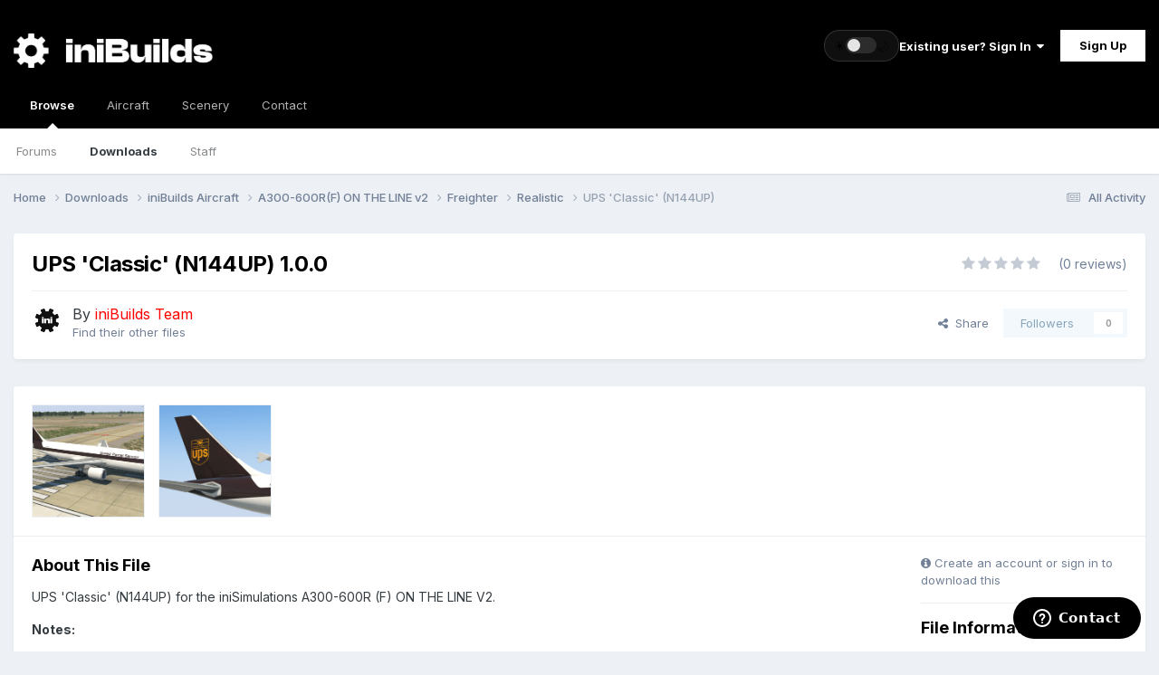

--- FILE ---
content_type: text/html;charset=UTF-8
request_url: https://forum.inibuilds.com/files/file/2735-ups-classic-n144up/
body_size: 12708
content:
<!DOCTYPE html>




<html lang="en-US" dir="ltr" data-ib-theme="light"><head><meta charset="utf-8">
<title>UPS &#039;Classic&#039; (N144UP) - Realistic - iniBuilds Forum</title>
		
			<!-- Global site tag (gtag.js) - Google Analytics -->
<script async src="https://www.googletagmanager.com/gtag/js?id=UA-136788973-1"></script>
<script>
  window.dataLayer = window.dataLayer || [];
  function gtag(){dataLayer.push(arguments);}
  gtag('js', new Date());

  gtag('config', 'UA-136788973-1');
</script>

		
		

	<meta name="viewport" content="width=device-width, initial-scale=1">



	<meta name="twitter:card" content="summary_large_image" />


	
		<meta name="twitter:site" content="@inibuilds" />
	



	
		
			
				<meta property="og:image" content="https://cdn-forum.inibuilds.com/monthly_2022_02/1763730772_A300_F_V2-2022-02-0604_45_47.thumb.png.663481f31b8eef2d6b328a8ea6e791c4.png">
			
		
	

	
		
			
				<meta property="og:title" content="UPS &#039;Classic&#039; (N144UP)">
			
		
	

	
		
			
				<meta property="og:type" content="website">
			
		
	

	
		
			
				<meta property="og:url" content="https://forum.inibuilds.com/files/file/2735-ups-classic-n144up/">
			
		
	

	
		
			
				<meta name="description" content="UPS &#039;Classic&#039; (N144UP) for the iniSimulations A300-600R (F) ON THE LINE V2. Notes: macOS customers: please delete the &#039;config.ini&#039; file from the livery to ensure it works correctly. We apologise for the inconvenience. macOS customers: please ensure the engine variant option in the EFB is set to PW.">
			
		
	

	
		
			
				<meta property="og:description" content="UPS &#039;Classic&#039; (N144UP) for the iniSimulations A300-600R (F) ON THE LINE V2. Notes: macOS customers: please delete the &#039;config.ini&#039; file from the livery to ensure it works correctly. We apologise for the inconvenience. macOS customers: please ensure the engine variant option in the EFB is set to PW.">
			
		
	

	
		
			
				<meta property="og:updated_time" content="2022-02-06T01:04:51Z">
			
		
	

	
		
			
				<meta property="og:site_name" content="iniBuilds Forum">
			
		
	

	
		
			
				<meta property="og:locale" content="en_US">
			
		
	


	
		<link rel="canonical" href="https://forum.inibuilds.com/files/file/2735-ups-classic-n144up/" />
	

<link rel="alternate" type="application/rss+xml" title="All Announcements" href="https://forum.inibuilds.com/rss/1-all-announcements.xml/" />



<link rel="manifest" href="https://forum.inibuilds.com/manifest.webmanifest/">
<meta name="msapplication-config" content="https://forum.inibuilds.com/browserconfig.xml/">
<meta name="msapplication-starturl" content="/">
<meta name="application-name" content="iniBuilds Forum">
<meta name="apple-mobile-web-app-title" content="iniBuilds Forum">

	<meta name="theme-color" content="#000000">










<link rel="preload" href="//forum.inibuilds.com/applications/core/interface/font/fontawesome-webfont.woff2?v=4.7.0" as="font" crossorigin="anonymous">
		


	<link rel="preconnect" href="https://fonts.googleapis.com">
	<link rel="preconnect" href="https://fonts.gstatic.com" crossorigin>
	
		<link href="https://fonts.googleapis.com/css2?family=Inter:wght@300;400;500;600;700&display=swap" rel="stylesheet">
	



	<link rel='stylesheet' href='https://forum.inibuilds.com/uploads/css_built_5/341e4a57816af3ba440d891ca87450ff_framework.css?v=b2ee7461be1768418420' media='all'>

	<link rel='stylesheet' href='https://forum.inibuilds.com/uploads/css_built_5/05e81b71abe4f22d6eb8d1a929494829_responsive.css?v=b2ee7461be1768418420' media='all'>

	<link rel='stylesheet' href='https://forum.inibuilds.com/uploads/css_built_5/90eb5adf50a8c640f633d47fd7eb1778_core.css?v=b2ee7461be1768418420' media='all'>

	<link rel='stylesheet' href='https://forum.inibuilds.com/uploads/css_built_5/5a0da001ccc2200dc5625c3f3934497d_core_responsive.css?v=b2ee7461be1768418420' media='all'>

	<link rel='stylesheet' href='https://forum.inibuilds.com/uploads/css_built_5/63225940445060c5a9f21d31e95bf58e_downloads.css?v=b2ee7461be1768418420' media='all'>

	<link rel='stylesheet' href='https://forum.inibuilds.com/uploads/css_built_5/20e9fb241d987e07d4fc702c601c3ed8_downloads_responsive.css?v=b2ee7461be1768418420' media='all'>





<link rel='stylesheet' href='https://forum.inibuilds.com/uploads/css_built_5/258adbb6e4f3e83cd3b355f84e3fa002_custom.css?v=b2ee7461be1768418420' media='all'>




		
		

	
	<link rel='shortcut icon' href='//cdn-forum.inibuilds.com/monthly_2022_05/ini-Icon.png' type="image/png">

        <!-- Start of inibuilds Zendesk Widget script -->
        <script id="ze-snippet" src="https://static.zdassets.com/ekr/snippet.js?key=95ef71f0-ec94-4ed5-83b2-fee7b1589753"> </script>

         <script type="text/javascript">
          window.zESettings = {
            webWidget: {
              contactForm: {
                selectTicketForm: {'*': 'Choose an option below to get started.'},
                title: {'*': 'Contact Us'}
              },
              launcher: {
              label: {'*': 'Contact'}
              } 
            }
          };
        </script>
        <!-- End of inibuilds Zendesk Widget script -->
	</head><body class="ipsApp ipsApp_front ipsJS_none ipsClearfix" data-controller="core.front.core.app"  data-message=""  data-pageapp="downloads" data-pagelocation="front" data-pagemodule="downloads" data-pagecontroller="view" data-pageid="2735"  >

<style>
	
#ebsGlobalMessage_dismiss a {
	color: #ffffff;
}

.ebsGlobalMessage_custom {
	background-color: #dd0000;
	color: #ffffff;
}
.ebsGlobalMessage_custom p::before {
	content: '\';
}
</style>



















<a href="#ipsLayout_mainArea" class="ipsHide" title="Go to main content on this page" accesskey="m">Jump to content</a>
		
			<div id="ipsLayout_header" class="ipsClearfix">
				





				<header><div class="ipsLayout_container">
						


<a href='https://forum.inibuilds.com/' id='elLogo' class="preload" accesskey='1'><img src="https://forum.inibuilds.com/uploads/monthly_2026_01/iniLogo_White.png.24c0253090cd8de4a88d3a4d46360c0e.png" alt='iniBuilds Forum'></a>


						
							
							<div class="ibHeaderThemeToggle" data-ib-theme="light">
								<form action="//forum.inibuilds.com/theme/?csrfKey=3cf9d51479c77117b1b9517b9012f5cb" method="post" class="ibHeaderThemeToggle__form">
									<input type="hidden" name="ref" value="aHR0cHM6Ly9mb3J1bS5pbmlidWlsZHMuY29tL2ZpbGVzL2ZpbGUvMjczNS11cHMtY2xhc3NpYy1uMTQ0dXAv"><button type="submit" name="id" value="4" class="ibHeaderThemeToggle__btn" aria-label="Toggle theme" title="Toggle theme">
										<span class="ibHeaderThemeToggle__icon ibHeaderThemeToggle__sun" aria-hidden="true">☀</span>
										<span class="ibHeaderThemeToggle__track" aria-hidden="true">
											<span class="ibHeaderThemeToggle__knob"></span>
										</span>
										<span class="ibHeaderThemeToggle__icon ibHeaderThemeToggle__moon" aria-hidden="true">🌙</span>
									</button>
								</form>
							</div>

							

	<ul id='elUserNav' class='ipsList_inline cSignedOut ipsResponsive_showDesktop'>
		
        
		
        
        
            
            <li id='elSignInLink'>
                <a href='https://forum.inibuilds.com/login/' data-ipsMenu-closeOnClick="false" data-ipsMenu id='elUserSignIn'>
                    Existing user? Sign In &nbsp;<i class='fa fa-caret-down'></i>
                </a>
                
<div id='elUserSignIn_menu' class='ipsMenu ipsMenu_auto ipsHide'>
	<form accept-charset='utf-8' method='post' action='https://forum.inibuilds.com/login/'>
		<input type="hidden" name="csrfKey" value="3cf9d51479c77117b1b9517b9012f5cb">
		<input type="hidden" name="ref" value="aHR0cHM6Ly9mb3J1bS5pbmlidWlsZHMuY29tL2ZpbGVzL2ZpbGUvMjczNS11cHMtY2xhc3NpYy1uMTQ0dXAv">
		<div data-role="loginForm">
			
			
			
				<div class='ipsColumns ipsColumns_noSpacing'>
					<div class='ipsColumn ipsColumn_wide' id='elUserSignIn_internal'>
						
<div class="ipsPad ipsForm ipsForm_vertical">
	<h4 class="ipsType_sectionHead">Sign In</h4>
	<br><br>
	<ul class='ipsList_reset'>
		<li class="ipsFieldRow ipsFieldRow_noLabel ipsFieldRow_fullWidth">
			
			
				<input type="email" placeholder="Email Address" name="auth" autocomplete="email">
			
		</li>
		<li class="ipsFieldRow ipsFieldRow_noLabel ipsFieldRow_fullWidth">
			<input type="password" placeholder="Password" name="password" autocomplete="current-password">
		</li>
		<li class="ipsFieldRow ipsFieldRow_checkbox ipsClearfix">
			<span class="ipsCustomInput">
				<input type="checkbox" name="remember_me" id="remember_me_checkbox" value="1" checked aria-checked="true">
				<span></span>
			</span>
			<div class="ipsFieldRow_content">
				<label class="ipsFieldRow_label" for="remember_me_checkbox">Remember me</label>
				<span class="ipsFieldRow_desc">Not recommended on shared computers</span>
			</div>
		</li>
		<li class="ipsFieldRow ipsFieldRow_fullWidth">
			<button type="submit" name="_processLogin" value="usernamepassword" class="ipsButton ipsButton_primary ipsButton_small" id="elSignIn_submit">Sign In</button>
			
				<p class="ipsType_right ipsType_small">
					
						<a href='https://forum.inibuilds.com/lostpassword/' >
					
					Forgot your password?</a>
				</p>
			
		</li>
	</ul>
</div>
					</div>
					<div class='ipsColumn ipsColumn_wide'>
						<div class='ipsPadding' id='elUserSignIn_external'>
							<div class='ipsAreaBackground_light ipsPadding:half'>
								
									<p class='ipsType_reset ipsType_small ipsType_center'><strong>Or sign in with one of these services</strong></p>
								
								
									<div class='ipsType_center ipsMargin_top:half'>
										

<button type="submit" name="_processLogin" value="2" class='ipsButton ipsButton_verySmall ipsButton_fullWidth ipsSocial ipsSocial_facebook' style="background-color: #3a579a">
	
		<span class='ipsSocial_icon'>
			
				<i class='fa fa-facebook-official'></i>
			
		</span>
		<span class='ipsSocial_text'>Sign in with Facebook</span>
	
</button>
									</div>
								
									<div class='ipsType_center ipsMargin_top:half'>
										

<button type="submit" name="_processLogin" value="4" class='ipsButton ipsButton_verySmall ipsButton_fullWidth ipsSocial ipsSocial_twitter' style="background-color: #000000">
	
		<span class='ipsSocial_icon'>
			
				<i class='fa fa-twitter'></i>
			
		</span>
		<span class='ipsSocial_text'>Sign in with X</span>
	
</button>
									</div>
								
									<div class='ipsType_center ipsMargin_top:half'>
										

<button type="submit" name="_processLogin" value="5" class='ipsButton ipsButton_verySmall ipsButton_fullWidth ipsSocial ipsSocial_apple' style="background-color: #000000">
	
		<span class='ipsSocial_icon'>
			
				<i class='fa fa-apple'></i>
			
		</span>
		<span class='ipsSocial_text'>Sign In With Apple</span>
	
</button>
									</div>
								
							</div>
						</div>
					</div>
				</div>
			
		</div>
	</form>
</div>
            </li>
            
        
		
			<li>
				
					<a href='https://forum.inibuilds.com/register/'  id='elRegisterButton' class='ipsButton ipsButton_normal ipsButton_primary'>Sign Up</a>
				
			</li>
		
	</ul>

						

						
<ul class='ipsMobileHamburger ipsList_reset ipsResponsive_hideDesktop'>
	<li data-ipsDrawer data-ipsDrawer-drawerElem='#elMobileDrawer'>
		<a href='#'>
			
			
				
			
			
			
			<i class='fa fa-navicon' style="color: #b2b2b2;"></i>
		</a>
	</li>
</ul>
					</div>
				</header>
				

	<nav data-controller='core.front.core.navBar' class=' ipsResponsive_showDesktop'>
		<div class='ipsNavBar_primary ipsLayout_container '>
			<ul data-role="primaryNavBar" class='ipsClearfix'>
				


	
		
		
			
		
		<li class='ipsNavBar_active' data-active id='elNavSecondary_1' data-role="navBarItem" data-navApp="core" data-navExt="CustomItem">
			
			
				<a href="https://forum.inibuilds.com"  data-navItem-id="1" data-navDefault>
					Browse<span class='ipsNavBar_active__identifier'></span>
				</a>
			
			
				<ul class='ipsNavBar_secondary ' data-role='secondaryNavBar'>
					


	
		
		
		<li  id='elNavSecondary_10' data-role="navBarItem" data-navApp="forums" data-navExt="Forums">
			
			
				<a href="https://forum.inibuilds.com"  data-navItem-id="10" >
					Forums<span class='ipsNavBar_active__identifier'></span>
				</a>
			
			
		</li>
	
	

	
		
		
			
		
		<li class='ipsNavBar_active' data-active id='elNavSecondary_23' data-role="navBarItem" data-navApp="downloads" data-navExt="Downloads">
			
			
				<a href="https://forum.inibuilds.com/files/"  data-navItem-id="23" data-navDefault>
					Downloads<span class='ipsNavBar_active__identifier'></span>
				</a>
			
			
		</li>
	
	

	
	

	
		
		
		<li  id='elNavSecondary_13' data-role="navBarItem" data-navApp="core" data-navExt="StaffDirectory">
			
			
				<a href="https://forum.inibuilds.com/staff/"  data-navItem-id="13" >
					Staff<span class='ipsNavBar_active__identifier'></span>
				</a>
			
			
		</li>
	
	

	
	

					<li class='ipsHide' id='elNavigationMore_1' data-role='navMore'>
						<a href='#' data-ipsMenu data-ipsMenu-appendTo='#elNavigationMore_1' id='elNavigationMore_1_dropdown'>More <i class='fa fa-caret-down'></i></a>
						<ul class='ipsHide ipsMenu ipsMenu_auto' id='elNavigationMore_1_dropdown_menu' data-role='moreDropdown'></ul>
					</li>
				</ul>
			
		</li>
	
	

	
	

	
		
		
		<li  id='elNavSecondary_26' data-role="navBarItem" data-navApp="core" data-navExt="CustomItem">
			
			
				<a href="https://store.inibuilds.com/collections/aircraft" target='_blank' rel="noopener" data-navItem-id="26" >
					Aircraft<span class='ipsNavBar_active__identifier'></span>
				</a>
			
			
		</li>
	
	

	
		
		
		<li  id='elNavSecondary_25' data-role="navBarItem" data-navApp="core" data-navExt="CustomItem">
			
			
				<a href="https://store.inibuilds.com/collections/scenery" target='_blank' rel="noopener" data-navItem-id="25" >
					Scenery<span class='ipsNavBar_active__identifier'></span>
				</a>
			
			
				<ul class='ipsNavBar_secondary ipsHide' data-role='secondaryNavBar'>
					


	
		
		
		<li  id='elNavSecondary_29' data-role="navBarItem" data-navApp="core" data-navExt="CustomItem">
			
			
				<a href="https://store.inibuilds.com/collections/msfs" target='_blank' rel="noopener" data-navItem-id="29" >
					MSFS<span class='ipsNavBar_active__identifier'></span>
				</a>
			
			
		</li>
	
	

	
		
		
		<li  id='elNavSecondary_30' data-role="navBarItem" data-navApp="core" data-navExt="CustomItem">
			
			
				<a href="https://store.inibuilds.com/collections/x-plane" target='_blank' rel="noopener" data-navItem-id="30" >
					X-Plane<span class='ipsNavBar_active__identifier'></span>
				</a>
			
			
		</li>
	
	

					<li class='ipsHide' id='elNavigationMore_25' data-role='navMore'>
						<a href='#' data-ipsMenu data-ipsMenu-appendTo='#elNavigationMore_25' id='elNavigationMore_25_dropdown'>More <i class='fa fa-caret-down'></i></a>
						<ul class='ipsHide ipsMenu ipsMenu_auto' id='elNavigationMore_25_dropdown_menu' data-role='moreDropdown'></ul>
					</li>
				</ul>
			
		</li>
	
	

	
		
		
		<li  id='elNavSecondary_16' data-role="navBarItem" data-navApp="core" data-navExt="CustomItem">
			
			
				<a href="https://inibuilds.com/contact/"  data-navItem-id="16" >
					Contact<span class='ipsNavBar_active__identifier'></span>
				</a>
			
			
		</li>
	
	

				<li class='ipsHide' id='elNavigationMore' data-role='navMore'>
					<a href='#' data-ipsMenu data-ipsMenu-appendTo='#elNavigationMore' id='elNavigationMore_dropdown'>More</a>
					<ul class='ipsNavBar_secondary ipsHide' data-role='secondaryNavBar'>
						<li class='ipsHide' id='elNavigationMore_more' data-role='navMore'>
							<a href='#' data-ipsMenu data-ipsMenu-appendTo='#elNavigationMore_more' id='elNavigationMore_more_dropdown'>More <i class='fa fa-caret-down'></i></a>
							<ul class='ipsHide ipsMenu ipsMenu_auto' id='elNavigationMore_more_dropdown_menu' data-role='moreDropdown'></ul>
						</li>
					</ul>
				</li>
			</ul>
			

		</div>
	</nav>

				
<ul id='elMobileNav' class='ipsResponsive_hideDesktop' data-controller='core.front.core.mobileNav'>
	
		
			
			
				
				
			
				
				
			
				
				
			
				
				
			
				
					<li id='elMobileBreadcrumb'>
						<a href='https://forum.inibuilds.com/files/category/267-realistic/'>
							<span>Realistic</span>
						</a>
					</li>
				
				
			
				
				
			
		
	
	
	
	<li >
		<a data-action="defaultStream" href='https://forum.inibuilds.com/discover/'><i class="fa fa-newspaper-o" aria-hidden="true"></i></a>
	</li>

	

	
</ul>
			</div>
		
		<main id="ipsLayout_body" class="ipsLayout_container"><div id="ipsLayout_contentArea">
				<div id="ipsLayout_contentWrapper">
					
<nav class='ipsBreadcrumb ipsBreadcrumb_top ipsFaded_withHover'>
	

	<ul class='ipsList_inline ipsPos_right'>
		
		<li >
			<a data-action="defaultStream" class='ipsType_light '  href='https://forum.inibuilds.com/discover/'><i class="fa fa-newspaper-o" aria-hidden="true"></i> <span>All Activity</span></a>
		</li>
		
	</ul>

	<ul data-role="breadcrumbList">
		<li>
			<a title="Home" href='https://forum.inibuilds.com/'>
				<span>Home <i class='fa fa-angle-right'></i></span>
			</a>
		</li>
		
		
			<li>
				
					<a href='https://forum.inibuilds.com/files/'>
						<span>Downloads <i class='fa fa-angle-right' aria-hidden="true"></i></span>
					</a>
				
			</li>
		
			<li>
				
					<a href='https://forum.inibuilds.com/files/category/10-inibuilds-aircraft/'>
						<span>iniBuilds Aircraft <i class='fa fa-angle-right' aria-hidden="true"></i></span>
					</a>
				
			</li>
		
			<li>
				
					<a href='https://forum.inibuilds.com/files/category/264-a300-600rf-on-the-line-v2/'>
						<span>A300-600R(F) ON THE LINE v2 <i class='fa fa-angle-right' aria-hidden="true"></i></span>
					</a>
				
			</li>
		
			<li>
				
					<a href='https://forum.inibuilds.com/files/category/265-freighter/'>
						<span>Freighter <i class='fa fa-angle-right' aria-hidden="true"></i></span>
					</a>
				
			</li>
		
			<li>
				
					<a href='https://forum.inibuilds.com/files/category/267-realistic/'>
						<span>Realistic <i class='fa fa-angle-right' aria-hidden="true"></i></span>
					</a>
				
			</li>
		
			<li>
				
					UPS &#039;Classic&#039; (N144UP)
				
			</li>
		
	</ul>
</nav>
					
					<div id="ipsLayout_mainArea">
						
						
						
						

	




						



<div>
	<div class='ipsColumns ipsColumns_collapsePhone ipsClearfix ipsMargin_bottom'>
		<div class='ipsColumn ipsColumn_fluid'>
			<div class='ipsPageHeader ipsResponsive_pull ipsBox ipsPadding'>
				<div class='ipsFlex ipsFlex-ai:center ipsFlex-fw:wrap ipsGap:4'>
					<div class='ipsFlex-flex:11'>
						<h1 class='ipsType_pageTitle ipsContained_container'>
							
							
							
							
							
							
								<span class='ipsType_break ipsContained'>UPS &#039;Classic&#039; (N144UP) 1.0.0</span>
							
						</h1>

						

						
					</div>
					
						<div class='ipsFlex-flex:00'>
							
<div  class='ipsClearfix ipsRating  ipsRating_large'>
	
	<ul class='ipsRating_collective'>
		
			
				<li class='ipsRating_off'>
					<i class='fa fa-star'></i>
				</li>
			
		
			
				<li class='ipsRating_off'>
					<i class='fa fa-star'></i>
				</li>
			
		
			
				<li class='ipsRating_off'>
					<i class='fa fa-star'></i>
				</li>
			
		
			
				<li class='ipsRating_off'>
					<i class='fa fa-star'></i>
				</li>
			
		
			
				<li class='ipsRating_off'>
					<i class='fa fa-star'></i>
				</li>
			
		
	</ul>
</div>&nbsp;&nbsp; <span class='ipsType_normal ipsType_light'>(0 reviews)</span>
						</div>
					
				</div>
				<hr class='ipsHr'>
				<div class='ipsPageHeader__meta ipsFlex ipsFlex-jc:between ipsFlex-ai:center ipsFlex-fw:wrap ipsGap:3'>
					<div class='ipsFlex-flex:11'>
						<div class='ipsPhotoPanel ipsPhotoPanel_tiny ipsClearfix'>
							


	<a href="https://forum.inibuilds.com/profile/1838-inibuilds-team/" rel="nofollow" data-ipsHover data-ipsHover-width="370" data-ipsHover-target="https://forum.inibuilds.com/profile/1838-inibuilds-team/?do=hovercard" class="ipsUserPhoto ipsUserPhoto_tiny" title="Go to iniBuilds Team's profile">
		<img src='//cdn-forum.inibuilds.com/monthly_2022_05/SMPFP.thumb.png.9b70c6fb4d7d883c20fb4e25b623729f.png' alt='iniBuilds Team' loading="lazy">
	</a>

							<div>
								<p class='ipsType_reset ipsType_large ipsType_blendLinks'>
									By 


<a href='https://forum.inibuilds.com/profile/1838-inibuilds-team/' rel="nofollow" data-ipsHover data-ipsHover-width='370' data-ipsHover-target='https://forum.inibuilds.com/profile/1838-inibuilds-team/?do=hovercard&amp;referrer=https%253A%252F%252Fforum.inibuilds.com%252Ffiles%252Ffile%252F2735-ups-classic-n144up%252F' title="Go to iniBuilds Team's profile" class="ipsType_break"><span style='color:#ff0000'>iniBuilds Team</span></a>
									
								</p>
								
								<ul class='ipsList_inline ipsType_light ipsType_blendLinks'>
									
										<li><a href='https://forum.inibuilds.com/profile/1838-inibuilds-team/content/?type=downloads_file'>Find their other files</a></li>
									
									
								</ul>
								
							</div>
						</div>
					</div>
					<div class='ipsFlex-flex:01 ipsResponsive_hidePhone'>
						<div class='ipsShareLinks'>
							
								


    <a href='#elShareItem_1200324049_menu' id='elShareItem_1200324049' data-ipsMenu class='ipsShareButton ipsButton ipsButton_verySmall ipsButton_link ipsButton_link--light'>
        <span><i class='fa fa-share-alt'></i></span> &nbsp;Share
    </a>

    <div class='ipsPadding ipsMenu ipsMenu_normal ipsHide' id='elShareItem_1200324049_menu' data-controller="core.front.core.sharelink">
        
        
        <span data-ipsCopy data-ipsCopy-flashmessage>
            <a href="https://forum.inibuilds.com/files/file/2735-ups-classic-n144up/" class="ipsButton ipsButton_light ipsButton_small ipsButton_fullWidth" data-role="copyButton" data-clipboard-text="https://forum.inibuilds.com/files/file/2735-ups-classic-n144up/" data-ipstooltip title='Copy Link to Clipboard'><i class="fa fa-clone"></i> https://forum.inibuilds.com/files/file/2735-ups-classic-n144up/</a>
        </span>
        <ul class='ipsShareLinks ipsMargin_top:half'>
            
                <li>
<a href="https://x.com/share?url=https%3A%2F%2Fforum.inibuilds.com%2Ffiles%2Ffile%2F2735-ups-classic-n144up%2F" class="cShareLink cShareLink_x" target="_blank" data-role="shareLink" title='Share on X' data-ipsTooltip rel='nofollow noopener'>
    <i class="fa fa-x"></i>
</a></li>
            
                <li>
<a href="https://www.facebook.com/sharer/sharer.php?u=https%3A%2F%2Fforum.inibuilds.com%2Ffiles%2Ffile%2F2735-ups-classic-n144up%2F" class="cShareLink cShareLink_facebook" target="_blank" data-role="shareLink" title='Share on Facebook' data-ipsTooltip rel='noopener nofollow'>
	<i class="fa fa-facebook"></i>
</a></li>
            
                <li>
<a href="https://www.reddit.com/submit?url=https%3A%2F%2Fforum.inibuilds.com%2Ffiles%2Ffile%2F2735-ups-classic-n144up%2F&amp;title=UPS+%27Classic%27+%28N144UP%29" rel="nofollow noopener" class="cShareLink cShareLink_reddit" target="_blank" title='Share on Reddit' data-ipsTooltip>
	<i class="fa fa-reddit"></i>
</a></li>
            
                <li>
<a href="https://www.linkedin.com/shareArticle?mini=true&amp;url=https%3A%2F%2Fforum.inibuilds.com%2Ffiles%2Ffile%2F2735-ups-classic-n144up%2F&amp;title=UPS+%27Classic%27+%28N144UP%29" rel="nofollow noopener" class="cShareLink cShareLink_linkedin" target="_blank" data-role="shareLink" title='Share on LinkedIn' data-ipsTooltip>
	<i class="fa fa-linkedin"></i>
</a></li>
            
        </ul>
        
            <hr class='ipsHr'>
            <button class='ipsHide ipsButton ipsButton_verySmall ipsButton_light ipsButton_fullWidth ipsMargin_top:half' data-controller='core.front.core.webshare' data-role='webShare' data-webShareTitle='UPS &#039;Classic&#039; (N144UP)' data-webShareText='UPS &#039;Classic&#039; (N144UP)' data-webShareUrl='https://forum.inibuilds.com/files/file/2735-ups-classic-n144up/'>More sharing options...</button>
        
    </div>

							
							

								
                            

							



							

<div data-followApp='downloads' data-followArea='file' data-followID='2735' data-controller='core.front.core.followButton'>
	

	<a href='https://forum.inibuilds.com/login/' rel="nofollow" class="ipsFollow ipsPos_middle ipsButton ipsButton_light ipsButton_verySmall ipsButton_disabled" data-role="followButton" data-ipsTooltip title='Sign in to follow this'>
		<span>Followers</span>
		<span class='ipsCommentCount'>0</span>
	</a>

</div>
						</div>
					</div>
				</div>
			</div>
		</div>
	</div>

	


    
	
	

	<div class='ipsBox ipsResponsive_pull'>
		
			<section>
				<h2 class='ipsType_sectionTitle ipsType_reset ipsHide'>2 Screenshots</h2>
				<div class='ipsPadding ipsBorder_bottom'>
					<div class='ipsCarousel ipsClearfix' data-ipsCarousel data-ipsCarousel-showDots>
						<div class='ipsCarousel_inner'>
							<ul class='cDownloadsCarousel ipsClearfix' data-role="carouselItems">
								
								
									<li class='ipsCarousel_item' data-ipsLazyLoad>
										<span data-background-src='//cdn-forum.inibuilds.com/monthly_2022_02/962156739_A300_F_V2-2022-02-0604_45_35.thumb.png.0b8c7c3419f5b0bea70123643660cd06.png' class="ipsThumb ipsThumb_medium ipsThumb_bg ipsCursor_pointer" data-ipsLightbox data-ipsLightbox-group="download_2735" data-fullURL="//cdn-forum.inibuilds.com/monthly_2022_02/962156739_A300_F_V2-2022-02-0604_45_35.png.5603d4cb583c24df386132723565c344.png">
											<img src='//forum.inibuilds.com/applications/core/interface/js/spacer.png' data-src="//cdn-forum.inibuilds.com/monthly_2022_02/962156739_A300_F_V2-2022-02-0604_45_35.thumb.png.0b8c7c3419f5b0bea70123643660cd06.png" alt="">
										</span>
									</li>
								
									<li class='ipsCarousel_item' data-ipsLazyLoad>
										<span data-background-src='//cdn-forum.inibuilds.com/monthly_2022_02/1763730772_A300_F_V2-2022-02-0604_45_47.thumb.png.663481f31b8eef2d6b328a8ea6e791c4.png' class="ipsThumb ipsThumb_medium ipsThumb_bg ipsCursor_pointer" data-ipsLightbox data-ipsLightbox-group="download_2735" data-fullURL="//cdn-forum.inibuilds.com/monthly_2022_02/1672735811_A300_F_V2-2022-02-0604_45_47.png.2cf1034fa0dbcb1361fa2ba9ea0e4113.png">
											<img src='//forum.inibuilds.com/applications/core/interface/js/spacer.png' data-src="//cdn-forum.inibuilds.com/monthly_2022_02/1763730772_A300_F_V2-2022-02-0604_45_47.thumb.png.663481f31b8eef2d6b328a8ea6e791c4.png" alt="">
										</span>
									</li>
								
							</ul>
						</div>
						<span class='ipsCarousel_shadow ipsCarousel_shadowLeft'></span>
						<span class='ipsCarousel_shadow ipsCarousel_shadowRight'></span>
						<a href='#' class='ipsCarousel_nav ipsHide' data-action='prev'><i class='fa fa-chevron-left'></i></a>
						<a href='#' class='ipsCarousel_nav ipsHide' data-action='next'><i class='fa fa-chevron-right'></i></a>
					</div>
				</div>
			</section>
		 
		<div class='ipsColumns ipsColumns_collapsePhone'>
			<article class='ipsColumn ipsColumn_fluid'>
				
				

				<div class='ipsPadding'>
				
					<section class='ipsType_normal '>
						<h2 class='ipsType_sectionHead ipsMargin_bottom:half'>About This File</h2>
						<div class='ipsType_richText ipsContained ipsType_break ipsSpacer_bottom' data-controller='core.front.core.lightboxedImages'>
							
<p>
	UPS 'Classic' (N144UP)<span style="background-color:#ffffff; color:#353c41; font-size:14px; text-align:start"> for the iniSimulations A300-600R (F) ON THE LINE V2.</span>
</p>

<p style="background-color:#ffffff; color:#353c41; font-size:14px; text-align:start">
	<strong>Notes:</strong>
</p>

<ul style="background-color:#ffffff; color:#353c41; font-size:14px; text-align:start">
<li>
		<strong>macOS customers:</strong><span> </span>please delete the 'config.ini' file from the livery to ensure it works correctly. We apologise for the inconvenience.
	</li>
	<li>
		<strong>macOS customers: </strong>please ensure the engine variant option in the EFB is set to <b>PW</b>.
	</li>
</ul>

						</div>
						
						

						
					</section>
				
				</div>
			</article>
			<aside class='ipsColumn ipsColumn_wide'>
				<div class='ipsPadding'>
					<ul class="ipsToolList ipsToolList_vertical ipsClearfix">
						
							
								

<span class="ipsType_light ipsType_blendLinks ipsResponsive_hidePhone ipsResponsive_inline"><i class="fa fa-info-circle"></i> Create an account or sign in to download this</span>

							
						
						
					</ul>
					<hr class='ipsHr'>

				
				<h2 class='ipsType_sectionHead'>File Information</h2>
				<ul class="ipsDataList ipsDataList_reducedSpacing ipsSpacer_top">
					<li class="ipsDataItem">
						<span class="ipsDataItem_generic ipsDataItem_size3"><strong>Views</strong></span>
						<span class="ipsDataItem_generic cFileInfoData">4395</span>
					</li>
					
					
						<li class="ipsDataItem">
							<span class="ipsDataItem_generic ipsDataItem_size3"><strong>Downloads</strong></span>
							<span class="ipsDataItem_generic cFileInfoData">1021</span>
						</li>
					
					<li class="ipsDataItem">
						<span class="ipsDataItem_generic ipsDataItem_size3"><strong>Submitted</strong></span>
						<span class="ipsDataItem_generic cFileInfoData"><time datetime='2022-02-06T01:04:51Z' title='02/06/22 01:04  AM' data-short='3 yr'>February 6, 2022</time></span>
					</li>
					
						<li class="ipsDataItem">
							<span class="ipsDataItem_generic ipsDataItem_size3"><strong>Published</strong></span>
							<span class="ipsDataItem_generic cFileInfoData"><time datetime='2022-02-06T01:04:51Z' title='02/06/22 01:04  AM' data-short='3 yr'>February 6, 2022</time></span>
						</li>
					
					
					
					

					
				</ul>
				</div>
			</aside>
		</div>
		
			<div class='ipsItemControls cDownloadsItemControls'>
				
					

	<div data-controller='core.front.core.reaction' class='ipsItemControls_right ipsClearfix '>	
		<div class='ipsReact ipsPos_right'>
			
				
				<div class='ipsReact_blurb ' data-role='reactionBlurb'>
					
						

	
	<ul class='ipsReact_reactions'>
		
		
			
				
				<li class='ipsReact_reactCount'>
					
						<span data-ipsTooltip title="Thanks">
					
							<span>
								<img src='//cdn-forum.inibuilds.com/reactions/react_thanks_hands_together_circle.png' alt="Thanks" loading="lazy">
							</span>
							<span>
								2
							</span>
					
						</span>
					
				</li>
			
		
	</ul>

					
				</div>
			
			
			
		</div>
	</div>

				
				
			</div>
		
	</div>

	<div class='ipsBox ipsPadding ipsResponsive_pull ipsResponsive_showPhone ipsMargin_top'>
		<div class='ipsShareLinks'>
			

			
				


    <a href='#elShareItem_759246715_menu' id='elShareItem_759246715' data-ipsMenu class='ipsShareButton ipsButton ipsButton_verySmall ipsButton_light '>
        <span><i class='fa fa-share-alt'></i></span> &nbsp;Share
    </a>

    <div class='ipsPadding ipsMenu ipsMenu_normal ipsHide' id='elShareItem_759246715_menu' data-controller="core.front.core.sharelink">
        
        
        <span data-ipsCopy data-ipsCopy-flashmessage>
            <a href="https://forum.inibuilds.com/files/file/2735-ups-classic-n144up/" class="ipsButton ipsButton_light ipsButton_small ipsButton_fullWidth" data-role="copyButton" data-clipboard-text="https://forum.inibuilds.com/files/file/2735-ups-classic-n144up/" data-ipstooltip title='Copy Link to Clipboard'><i class="fa fa-clone"></i> https://forum.inibuilds.com/files/file/2735-ups-classic-n144up/</a>
        </span>
        <ul class='ipsShareLinks ipsMargin_top:half'>
            
                <li>
<a href="https://x.com/share?url=https%3A%2F%2Fforum.inibuilds.com%2Ffiles%2Ffile%2F2735-ups-classic-n144up%2F" class="cShareLink cShareLink_x" target="_blank" data-role="shareLink" title='Share on X' data-ipsTooltip rel='nofollow noopener'>
    <i class="fa fa-x"></i>
</a></li>
            
                <li>
<a href="https://www.facebook.com/sharer/sharer.php?u=https%3A%2F%2Fforum.inibuilds.com%2Ffiles%2Ffile%2F2735-ups-classic-n144up%2F" class="cShareLink cShareLink_facebook" target="_blank" data-role="shareLink" title='Share on Facebook' data-ipsTooltip rel='noopener nofollow'>
	<i class="fa fa-facebook"></i>
</a></li>
            
                <li>
<a href="https://www.reddit.com/submit?url=https%3A%2F%2Fforum.inibuilds.com%2Ffiles%2Ffile%2F2735-ups-classic-n144up%2F&amp;title=UPS+%27Classic%27+%28N144UP%29" rel="nofollow noopener" class="cShareLink cShareLink_reddit" target="_blank" title='Share on Reddit' data-ipsTooltip>
	<i class="fa fa-reddit"></i>
</a></li>
            
                <li>
<a href="https://www.linkedin.com/shareArticle?mini=true&amp;url=https%3A%2F%2Fforum.inibuilds.com%2Ffiles%2Ffile%2F2735-ups-classic-n144up%2F&amp;title=UPS+%27Classic%27+%28N144UP%29" rel="nofollow noopener" class="cShareLink cShareLink_linkedin" target="_blank" data-role="shareLink" title='Share on LinkedIn' data-ipsTooltip>
	<i class="fa fa-linkedin"></i>
</a></li>
            
        </ul>
        
            <hr class='ipsHr'>
            <button class='ipsHide ipsButton ipsButton_verySmall ipsButton_light ipsButton_fullWidth ipsMargin_top:half' data-controller='core.front.core.webshare' data-role='webShare' data-webShareTitle='UPS &#039;Classic&#039; (N144UP)' data-webShareText='UPS &#039;Classic&#039; (N144UP)' data-webShareUrl='https://forum.inibuilds.com/files/file/2735-ups-classic-n144up/'>More sharing options...</button>
        
    </div>

			
				
            

			

<div data-followApp='downloads' data-followArea='file' data-followID='2735' data-controller='core.front.core.followButton'>
	

	<a href='https://forum.inibuilds.com/login/' rel="nofollow" class="ipsFollow ipsPos_middle ipsButton ipsButton_light ipsButton_verySmall ipsButton_disabled" data-role="followButton" data-ipsTooltip title='Sign in to follow this'>
		<span>Followers</span>
		<span class='ipsCommentCount'>0</span>
	</a>

</div>
			



		</div>
	</div>
	
	
		<div class='ipsPager ipsSpacer_top'>
			<div class="ipsPager_prev">
				
					<a href="https://forum.inibuilds.com/files/file/2734-mng-airlines-tc-mcc/" title="Previous File">
						<span class="ipsPager_type">Previous File</span>
						<span class="ipsPager_title ipsType_light ipsTruncate ipsTruncate_line">MNG Airlines (TC-MCC)</span>
					</a>
				
			</div>
			
				<div class="ipsPager_next">
					<a href="https://forum.inibuilds.com/files/file/2736-uzbekistan-airways-cargo-uk31004/" title="Next File">
						<span class="ipsPager_type">Next File</span>
						<span class="ipsPager_title ipsType_light ipsTruncate ipsTruncate_line">Uzbekistan Airways Cargo (UK31004)</span>
					</a>
				</div>
			
		</div>
		<hr class='ipsHr'>
	

	
		<a id="replies"></a>
		<h2 class='ipsHide'>User Feedback</h2>
		<div class='ipsMargin_top'>
<div class='ipsResponsive_pull' data-controller='core.front.core.commentsWrapper' data-tabsId='817fc07424931bafcec1e28f645386bc'>
	
<div class='ipsTabs ipsClearfix' id='elTabs_817fc07424931bafcec1e28f645386bc' data-ipsTabBar data-ipsTabBar-contentArea='#ipsTabs_content_817fc07424931bafcec1e28f645386bc' >
	<a href='#elTabs_817fc07424931bafcec1e28f645386bc' ></a>
	<ul role='tablist'>
		
			<li>
				<a href='https://forum.inibuilds.com/files/file/2735-ups-classic-n144up/?tab=reviews' id='817fc07424931bafcec1e28f645386bc_tab_reviews' class="ipsTabs_item ipsTabs_activeItem" title='0 Reviews' role="tab" aria-selected="true">
					0 Reviews
				</a>
			</li>
		
	</ul>
</div>
<section id='ipsTabs_content_817fc07424931bafcec1e28f645386bc' class='ipsTabs_panels ipsTabs_contained'>
	
		
			<div id='ipsTabs_elTabs_817fc07424931bafcec1e28f645386bc_817fc07424931bafcec1e28f645386bc_tab_reviews_panel' class="ipsTabs_panel" aria-labelledby="817fc07424931bafcec1e28f645386bc_tab_reviews" aria-hidden="false">
				

<div data-controller='core.front.core.commentFeed' data-autoPoll data-commentsType='reviews' data-baseURL='https://forum.inibuilds.com/files/file/2735-ups-classic-n144up/' data-lastPage data-feedID='file-2735-reviews' id='reviews'>
	
		
			<p class='ipsType_reset ipsType_light ipsType_normal'>You may only provide a review once you have downloaded the file.</p>
		
	
	
		<p class="ipsType_normal ipsType_light ipsType_reset" data-role="noReviews">There are no reviews to display.</p>
	
</div>
			</div>
		
	
</section>

</div></div>
	
</div>


						


					</div>
					


					
<nav class='ipsBreadcrumb ipsBreadcrumb_bottom ipsFaded_withHover'>
	
		


	<a href='#' id='elRSS' class='ipsPos_right ipsType_large' title='Available RSS feeds' data-ipsTooltip data-ipsMenu data-ipsMenu-above><i class='fa fa-rss-square'></i></a>
	<ul id='elRSS_menu' class='ipsMenu ipsMenu_auto ipsHide'>
		
			<li class='ipsMenu_item'><a title="All Announcements" href="https://forum.inibuilds.com/rss/1-all-announcements.xml/">All Announcements</a></li>
		
	</ul>

	

	<ul class='ipsList_inline ipsPos_right'>
		
		<li >
			<a data-action="defaultStream" class='ipsType_light '  href='https://forum.inibuilds.com/discover/'><i class="fa fa-newspaper-o" aria-hidden="true"></i> <span>All Activity</span></a>
		</li>
		
	</ul>

	<ul data-role="breadcrumbList">
		<li>
			<a title="Home" href='https://forum.inibuilds.com/'>
				<span>Home <i class='fa fa-angle-right'></i></span>
			</a>
		</li>
		
		
			<li>
				
					<a href='https://forum.inibuilds.com/files/'>
						<span>Downloads <i class='fa fa-angle-right' aria-hidden="true"></i></span>
					</a>
				
			</li>
		
			<li>
				
					<a href='https://forum.inibuilds.com/files/category/10-inibuilds-aircraft/'>
						<span>iniBuilds Aircraft <i class='fa fa-angle-right' aria-hidden="true"></i></span>
					</a>
				
			</li>
		
			<li>
				
					<a href='https://forum.inibuilds.com/files/category/264-a300-600rf-on-the-line-v2/'>
						<span>A300-600R(F) ON THE LINE v2 <i class='fa fa-angle-right' aria-hidden="true"></i></span>
					</a>
				
			</li>
		
			<li>
				
					<a href='https://forum.inibuilds.com/files/category/265-freighter/'>
						<span>Freighter <i class='fa fa-angle-right' aria-hidden="true"></i></span>
					</a>
				
			</li>
		
			<li>
				
					<a href='https://forum.inibuilds.com/files/category/267-realistic/'>
						<span>Realistic <i class='fa fa-angle-right' aria-hidden="true"></i></span>
					</a>
				
			</li>
		
			<li>
				
					UPS &#039;Classic&#039; (N144UP)
				
			</li>
		
	</ul>
</nav>
				</div>
			</div>
			
		</main>
		
			<footer id="ipsLayout_footer" class="ipsClearfix"><div class="ipsLayout_container">
					
					

<ul id='elFooterSocialLinks' class='ipsList_inline ipsType_center ipsSpacer_top'>
	

	
		<li class='cUserNav_icon'>
			<a href='https://www.facebook.com/iniBuilds/' target='_blank' class='cShareLink cShareLink_facebook' rel='noopener noreferrer'><i class='fa fa-facebook'></i></a>
        </li>
	
		<li class='cUserNav_icon'>
			<a href='https://x.com/iniBuilds' target='_blank' class='cShareLink cShareLink_x' rel='noopener noreferrer'><i class='fa fa-x'></i></a>
        </li>
	
		<li class='cUserNav_icon'>
			<a href='https://www.youtube.com/channel/UCbf7OYinARqXaMmJSy3jUPg' target='_blank' class='cShareLink cShareLink_youtube' rel='noopener noreferrer'><i class='fa fa-youtube'></i></a>
        </li>
	
		<li class='cUserNav_icon'>
			<a href='http://instagram.com/inibuildsofficial' target='_blank' class='cShareLink cShareLink_instagram' rel='noopener noreferrer'><i class='fa fa-instagram'></i></a>
        </li>
	

</ul>


<ul class='ipsList_inline ipsType_center ipsSpacer_top' id="elFooterLinks">
	
	
	
	
		<li>
			<a href='#elNavTheme_menu' id='elNavTheme' data-ipsMenu data-ipsMenu-above>Theme <i class='fa fa-caret-down'></i></a>
			<ul id='elNavTheme_menu' class='ipsMenu ipsMenu_selectable ipsHide'>
			
				<li class='ipsMenu_item'>
					<form action="//forum.inibuilds.com/theme/?csrfKey=3cf9d51479c77117b1b9517b9012f5cb" method="post">
					<input type="hidden" name="ref" value="aHR0cHM6Ly9mb3J1bS5pbmlidWlsZHMuY29tL2ZpbGVzL2ZpbGUvMjczNS11cHMtY2xhc3NpYy1uMTQ0dXAv">
					<button type='submit' name='id' value='4' class='ipsButton ipsButton_link ipsButton_link_secondary'>Dark Mode </button>
					</form>
				</li>
			
				<li class='ipsMenu_item ipsMenu_itemChecked'>
					<form action="//forum.inibuilds.com/theme/?csrfKey=3cf9d51479c77117b1b9517b9012f5cb" method="post">
					<input type="hidden" name="ref" value="aHR0cHM6Ly9mb3J1bS5pbmlidWlsZHMuY29tL2ZpbGVzL2ZpbGUvMjczNS11cHMtY2xhc3NpYy1uMTQ0dXAv">
					<button type='submit' name='id' value='5' class='ipsButton ipsButton_link ipsButton_link_secondary'>Light Mode (Default)</button>
					</form>
				</li>
			
			</ul>
		</li>
	
	
		<li><a href='https://inibuilds.com/pages/privacy-policy'>Privacy Policy</a></li>
	
	
		<li><a rel="nofollow" href='https://forum.inibuilds.com/contact/' >Contact Us</a></li>
	
</ul>	


<p id='elCopyright'>
	<span id='elCopyright_userLine'>Copyright © 2025 iniBuilds Ltd.</span>
	<a rel='nofollow' title='Invision Community' href='https://www.invisioncommunity.com/'>Powered by Invision Community</a>
</p>
				</div>
			</footer>
			
<div id='elMobileDrawer' class='ipsDrawer ipsHide'>
	<div class='ipsDrawer_menu'>
		<a href='#' class='ipsDrawer_close' data-action='close'><span>&times;</span></a>
		<div class='ipsDrawer_content ipsFlex ipsFlex-fd:column'>
			
				<div class='ipsPadding ipsBorder_bottom'>
					<ul class='ipsToolList ipsToolList_vertical'>
						<li>
							<a href='https://forum.inibuilds.com/login/' id='elSigninButton_mobile' class='ipsButton ipsButton_light ipsButton_small ipsButton_fullWidth'>Existing user? Sign In</a>
						</li>
						
							<li>
								
									<a href='https://forum.inibuilds.com/register/'  id='elRegisterButton_mobile' class='ipsButton ipsButton_small ipsButton_fullWidth ipsButton_important'>Sign Up</a>
								
							</li>
						
					</ul>
				</div>
			

			

			<ul class='ipsDrawer_list ipsFlex-flex:11'>
				

				
				
				
				
					
						
						
							<li class='ipsDrawer_itemParent'>
								<h4 class='ipsDrawer_title'><a href='#'>Browse</a></h4>
								<ul class='ipsDrawer_list'>
									<li data-action="back"><a href='#'>Back</a></li>
									
									
										
										
										
											
												
													
													
									
													
									
									
									
										


	
		
			<li>
				<a href='https://forum.inibuilds.com' >
					Forums
				</a>
			</li>
		
	

	
		
			<li>
				<a href='https://forum.inibuilds.com/files/' >
					Downloads
				</a>
			</li>
		
	

	

	
		
			<li>
				<a href='https://forum.inibuilds.com/staff/' >
					Staff
				</a>
			</li>
		
	

	

										
								</ul>
							</li>
						
					
				
					
				
					
						
						
							<li><a href='https://store.inibuilds.com/collections/aircraft' target='_blank' rel="noopener">Aircraft</a></li>
						
					
				
					
						
						
							<li class='ipsDrawer_itemParent'>
								<h4 class='ipsDrawer_title'><a href='#'>Scenery</a></h4>
								<ul class='ipsDrawer_list'>
									<li data-action="back"><a href='#'>Back</a></li>
									
									
										
										
										
											
												
											
										
											
												
											
										
									
													
									
										<li><a href='https://store.inibuilds.com/collections/scenery'>Scenery</a></li>
									
									
									
										


	
		
			<li>
				<a href='https://store.inibuilds.com/collections/msfs' target='_blank' rel="noopener">
					MSFS
				</a>
			</li>
		
	

	
		
			<li>
				<a href='https://store.inibuilds.com/collections/x-plane' target='_blank' rel="noopener">
					X-Plane
				</a>
			</li>
		
	

										
								</ul>
							</li>
						
					
				
					
						
						
							<li><a href='https://inibuilds.com/contact/' >Contact</a></li>
						
					
				
				
			</ul>

			
		</div>
	</div>
</div>

<div id='elMobileCreateMenuDrawer' class='ipsDrawer ipsHide'>
	<div class='ipsDrawer_menu'>
		<a href='#' class='ipsDrawer_close' data-action='close'><span>&times;</span></a>
		<div class='ipsDrawer_content ipsSpacer_bottom ipsPad'>
			<ul class='ipsDrawer_list'>
				<li class="ipsDrawer_listTitle ipsType_reset">Create New...</li>
				
			</ul>
		</div>
	</div>
</div>
			
			

	
	<script type='text/javascript'>
		var ipsDebug = false;		
	
		var CKEDITOR_BASEPATH = '//forum.inibuilds.com/applications/core/interface/ckeditor/ckeditor/';
	
		var ipsSettings = {
			
			
			cookie_path: "/",
			
			cookie_prefix: "ips4_",
			
			
			cookie_ssl: true,
			
            essential_cookies: ["oauth_authorize","member_id","login_key","clearAutosave","lastSearch","device_key","IPSSessionFront","loggedIn","noCache","hasJS","cookie_consent","cookie_consent_optional","codeVerifier","forumpass_*"],
			upload_imgURL: "",
			message_imgURL: "",
			notification_imgURL: "",
			baseURL: "//forum.inibuilds.com/",
			jsURL: "//forum.inibuilds.com/applications/core/interface/js/js.php",
			csrfKey: "3cf9d51479c77117b1b9517b9012f5cb",
			antiCache: "b2ee7461be1768418420",
			jsAntiCache: "b2ee7461be1768491127",
			disableNotificationSounds: true,
			useCompiledFiles: true,
			links_external: true,
			memberID: 0,
			lazyLoadEnabled: true,
			blankImg: "//forum.inibuilds.com/applications/core/interface/js/spacer.png",
			googleAnalyticsEnabled: true,
			matomoEnabled: false,
			viewProfiles: true,
			mapProvider: 'mapbox',
			mapApiKey: "pk.eyJ1IjoieGlyc2lyIiwiYSI6ImNrYmN6bno2ZzA2d3czMHBtY2lndWVudmwifQ.gN9Ii6wZ-Ca-uDnEXMNVDQ",
			pushPublicKey: "BM-E-QFDqXDaCF4IT1aED23D9sip_HVZsXSabjX0tHUVmCV8xh5WqxCWvXy-vxA_i0gq3LGsZL7RmtpUsXLuLuE",
			relativeDates: true
		};
		
		
		
		
			ipsSettings['maxImageDimensions'] = {
				width: 1000,
				height: 750
			};
		
		
	</script>



<!-- Facebook Pixel Code -->
<script>
!function(f,b,e,v,n,t,s){if(f.fbq)return;n=f.fbq=function(){n.callMethod?
n.callMethod.apply(n,arguments):n.queue.push(arguments)};if(!f._fbq)f._fbq=n;
n.push=n;n.loaded=!0;n.version='2.0';n.queue=[];t=b.createElement(e);t.async=!0;
t.src=v;s=b.getElementsByTagName(e)[0];s.parentNode.insertBefore(t,s)}(window,
document,'script','https://connect.facebook.net/en_US/fbevents.js');
setTimeout( function() {
	fbq('init', '3072120829542993');
	
	fbq('track', 'PageView', {"item_id":2735,"item_name":"UPS 'Classic' (N144UP)","item_type":"downloads_file","category_name":"Realistic"} );
	
}, 0 );
</script>
<!-- End Facebook Pixel Code -->




<script type='text/javascript' src='https://forum.inibuilds.com/uploads/javascript_global/root_library.js?v=b2ee7461be1768491127' data-ips></script>


<script type='text/javascript' src='https://forum.inibuilds.com/uploads/javascript_global/root_js_lang_1.js?v=b2ee7461be1768491127' data-ips></script>


<script type='text/javascript' src='https://forum.inibuilds.com/uploads/javascript_global/root_framework.js?v=b2ee7461be1768491127' data-ips></script>


<script type='text/javascript' src='https://forum.inibuilds.com/uploads/javascript_core/global_global_core.js?v=b2ee7461be1768491127' data-ips></script>


<script type='text/javascript' src='https://forum.inibuilds.com/uploads/javascript_core/plugins_plugins.js?v=b2ee7461be1768491127' data-ips></script>


<script type='text/javascript' src='https://forum.inibuilds.com/uploads/javascript_global/root_front.js?v=b2ee7461be1768491127' data-ips></script>


<script type='text/javascript' src='https://forum.inibuilds.com/uploads/javascript_core/front_front_core.js?v=b2ee7461be1768491127' data-ips></script>


<script type='text/javascript' src='https://forum.inibuilds.com/uploads/javascript_downloads/front_front_view.js?v=b2ee7461be1768491127' data-ips></script>


<script type='text/javascript' src='https://forum.inibuilds.com/uploads/javascript_global/root_map.js?v=b2ee7461be1768491127' data-ips></script>



	<script type='text/javascript'>
		
			ips.setSetting( 'date_format', jQuery.parseJSON('"mm\/dd\/yy"') );
		
			ips.setSetting( 'date_first_day', jQuery.parseJSON('0') );
		
			ips.setSetting( 'ipb_url_filter_option', jQuery.parseJSON('"none"') );
		
			ips.setSetting( 'url_filter_any_action', jQuery.parseJSON('"allow"') );
		
			ips.setSetting( 'bypass_profanity', jQuery.parseJSON('0') );
		
			ips.setSetting( 'emoji_style', jQuery.parseJSON('"native"') );
		
			ips.setSetting( 'emoji_shortcodes', jQuery.parseJSON('true') );
		
			ips.setSetting( 'emoji_ascii', jQuery.parseJSON('true') );
		
			ips.setSetting( 'emoji_cache', jQuery.parseJSON('1689291348') );
		
			ips.setSetting( 'image_jpg_quality', jQuery.parseJSON('80') );
		
			ips.setSetting( 'cloud2', jQuery.parseJSON('false') );
		
			ips.setSetting( 'isAnonymous', jQuery.parseJSON('false') );
		
		
        
    </script>



<script type='application/ld+json'>
{
    "@context": "http://schema.org",
    "@type": "WebApplication",
    "operatingSystem": "N/A",
    "url": "https://forum.inibuilds.com/files/file/2735-ups-classic-n144up/",
    "name": "UPS \u0027Classic\u0027 (N144UP)",
    "description": "UPS \u0027Classic\u0027 (N144UP)\u00a0for the iniSimulations A300-600R (F)\u00a0ON THE LINE V2.\n \n\n\n\tNotes:\n \n\n\n\t\tmacOS customers:\u00a0please delete the \u0027config.ini\u0027 file from the livery to ensure it works correctly. We apologise for the inconvenience.\n\t \n\t\n\t\tmacOS customers:\u00a0please ensure the engine variant option in the EFB is set to\u00a0PW.\n\t \n",
    "applicationCategory": "Realistic",
    "downloadUrl": "https://forum.inibuilds.com/files/file/2735-ups-classic-n144up/?do=download",
    "dateCreated": "2022-02-06T01:04:51+0000",
    "fileSize": "0 B",
    "softwareVersion": "1.0.0",
    "author": {
        "@type": "Person",
        "name": "iniBuilds Team",
        "image": "//cdn-forum.inibuilds.com/monthly_2022_05/SMPFP.thumb.png.9b70c6fb4d7d883c20fb4e25b623729f.png",
        "url": "https://forum.inibuilds.com/profile/1838-inibuilds-team/"
    },
    "interactionStatistic": [
        {
            "@type": "InteractionCounter",
            "interactionType": "http://schema.org/ViewAction",
            "userInteractionCount": 4395
        },
        {
            "@type": "InteractionCounter",
            "interactionType": "http://schema.org/DownloadAction",
            "userInteractionCount": 1021
        },
        {
            "@type": "InteractionCounter",
            "interactionType": "http://schema.org/ReviewAction",
            "userInteractionCount": 0
        }
    ],
    "screenshot": [
        {
            "@type": "ImageObject",
            "url": "//cdn-forum.inibuilds.com/monthly_2022_02/962156739_A300_F_V2-2022-02-0604_45_35.png.5603d4cb583c24df386132723565c344.png",
            "thumbnail": {
                "@type": "ImageObject",
                "url": "//cdn-forum.inibuilds.com/monthly_2022_02/962156739_A300_F_V2-2022-02-0604_45_35.thumb.png.0b8c7c3419f5b0bea70123643660cd06.png"
            }
        },
        {
            "@type": "ImageObject",
            "url": "//cdn-forum.inibuilds.com/monthly_2022_02/1672735811_A300_F_V2-2022-02-0604_45_47.png.2cf1034fa0dbcb1361fa2ba9ea0e4113.png",
            "thumbnail": {
                "@type": "ImageObject",
                "url": "//cdn-forum.inibuilds.com/monthly_2022_02/1763730772_A300_F_V2-2022-02-0604_45_47.thumb.png.663481f31b8eef2d6b328a8ea6e791c4.png"
            }
        }
    ]
}	
</script>

<script type='application/ld+json'>
{
    "@context": "http://www.schema.org",
    "publisher": "https://forum.inibuilds.com/#organization",
    "@type": "WebSite",
    "@id": "https://forum.inibuilds.com/#website",
    "mainEntityOfPage": "https://forum.inibuilds.com/",
    "name": "iniBuilds Forum",
    "url": "https://forum.inibuilds.com/",
    "potentialAction": {
        "type": "SearchAction",
        "query-input": "required name=query",
        "target": "https://forum.inibuilds.com/search/?q={query}"
    },
    "inLanguage": [
        {
            "@type": "Language",
            "name": "English (USA)",
            "alternateName": "en-US"
        }
    ]
}	
</script>

<script type='application/ld+json'>
{
    "@context": "http://www.schema.org",
    "@type": "Organization",
    "@id": "https://forum.inibuilds.com/#organization",
    "mainEntityOfPage": "https://forum.inibuilds.com/",
    "name": "iniBuilds Forum",
    "url": "https://forum.inibuilds.com/",
    "logo": {
        "@type": "ImageObject",
        "@id": "https://forum.inibuilds.com/#logo",
        "url": "https://forum.inibuilds.com/uploads/monthly_2026_01/iniLogo_White.png.24c0253090cd8de4a88d3a4d46360c0e.png"
    },
    "sameAs": [
        "https://www.facebook.com/iniBuilds/",
        "https://x.com/iniBuilds",
        "https://www.youtube.com/channel/UCbf7OYinARqXaMmJSy3jUPg",
        "http://instagram.com/inibuildsofficial"
    ],
    "address": {
        "@type": "PostalAddress",
        "streetAddress": "International House, 6 South Molton Street",
        "addressLocality": "London",
        "addressRegion": "England",
        "postalCode": "W1K 5QF",
        "addressCountry": "GB"
    }
}	
</script>

<script type='application/ld+json'>
{
    "@context": "http://schema.org",
    "@type": "BreadcrumbList",
    "itemListElement": [
        {
            "@type": "ListItem",
            "position": 1,
            "item": {
                "name": "Downloads",
                "@id": "https://forum.inibuilds.com/files/"
            }
        },
        {
            "@type": "ListItem",
            "position": 2,
            "item": {
                "name": "iniBuilds Aircraft",
                "@id": "https://forum.inibuilds.com/files/category/10-inibuilds-aircraft/"
            }
        },
        {
            "@type": "ListItem",
            "position": 3,
            "item": {
                "name": "A300-600R(F) ON THE LINE v2",
                "@id": "https://forum.inibuilds.com/files/category/264-a300-600rf-on-the-line-v2/"
            }
        },
        {
            "@type": "ListItem",
            "position": 4,
            "item": {
                "name": "Freighter",
                "@id": "https://forum.inibuilds.com/files/category/265-freighter/"
            }
        },
        {
            "@type": "ListItem",
            "position": 5,
            "item": {
                "name": "Realistic",
                "@id": "https://forum.inibuilds.com/files/category/267-realistic/"
            }
        },
        {
            "@type": "ListItem",
            "position": 6,
            "item": {
                "name": "UPS \u0027Classic\u0027 (N144UP)"
            }
        }
    ]
}	
</script>

<script type='application/ld+json'>
{
    "@context": "http://schema.org",
    "@type": "ContactPage",
    "url": "https://forum.inibuilds.com/contact/"
}	
</script>



<script type='text/javascript'>
    (() => {
        let gqlKeys = [];
        for (let [k, v] of Object.entries(gqlKeys)) {
            ips.setGraphQlData(k, v);
        }
    })();
</script>
			
			
		
		<!--ipsQueryLog-->
		<!--ipsCachingLog-->
		
                                    <script type="text/javascript">
                                        function ctSetCookie(c_name, value) {
                                            document.cookie = c_name + "=" + encodeURIComponent(value) + "; path=/";
                                        }
        
                                        ctSetCookie("ct_ps_timestamp", Math.floor(new Date().getTime()/1000));
                                        ctSetCookie("ct_fkp_timestamp", "0");
                                        ctSetCookie("ct_pointer_data", "0");
                                        ctSetCookie("ct_timezone", "0");
        
                                        setTimeout(function(){
                                            ctSetCookie("ct_checkjs", "1849fad1b174eff5dcb2cbaf24c43634");
                                            ctSetCookie("ct_timezone", d.getTimezoneOffset()/60*(-1));
                                        },1000);
        
                                //Stop observing function
                                        function ctMouseStopData(){
                                            if(typeof window.addEventListener == "function")
                                                window.removeEventListener("mousemove", ctFunctionMouseMove);
                                            else
                                                window.detachEvent("onmousemove", ctFunctionMouseMove);
                                            clearInterval(ctMouseReadInterval);
                                            clearInterval(ctMouseWriteDataInterval);                
                                        }
        
                                //Stop key listening function
                                        function ctKeyStopStopListening(){
                                            if(typeof window.addEventListener == "function"){
                                                window.removeEventListener("mousedown", ctFunctionFirstKey);
                                                window.removeEventListener("keydown", ctFunctionFirstKey);
                                            }else{
                                                window.detachEvent("mousedown", ctFunctionFirstKey);
                                                window.detachEvent("keydown", ctFunctionFirstKey);
                                            }
                                            clearInterval(ctMouseReadInterval);
                                            clearInterval(ctMouseWriteDataInterval);                
                                        }
        
                                        var d = new Date(), 
                                            ctTimeMs = new Date().getTime(),
                                            ctMouseEventTimerFlag = true, //Reading interval flag
                                            ctMouseData = "[",
                                            ctMouseDataCounter = 0;
                                            
                                //Reading interval
                                        var ctMouseReadInterval = setInterval(function(){
                                                ctMouseEventTimerFlag = true;
                                            }, 300);
                                            
                                //Writting interval
                                        var ctMouseWriteDataInterval = setInterval(function(){ 
                                                var ctMouseDataToSend = ctMouseData.slice(0,-1).concat("]");
                                                ctSetCookie("ct_pointer_data", ctMouseDataToSend);
                                            }, 1200);
        
                                //Logging mouse position each 300 ms
                                        var ctFunctionMouseMove = function output(event){
                                            if(ctMouseEventTimerFlag == true){
                                                var mouseDate = new Date();
                                                ctMouseData += "[" + event.pageY + "," + event.pageX + "," + (mouseDate.getTime() - ctTimeMs) + "],";
                                                ctMouseDataCounter++;
                                                ctMouseEventTimerFlag = false;
                                                if(ctMouseDataCounter >= 100)
                                                    ctMouseStopData();
                                            }
                                        }
                                //Writing first key press timestamp
                                        var ctFunctionFirstKey = function output(event){
                                            var KeyTimestamp = Math.floor(new Date().getTime()/1000);
                                            ctSetCookie("ct_fkp_timestamp", KeyTimestamp);
                                            ctKeyStopStopListening();
                                        }
        
                                        if(typeof window.addEventListener == "function"){
                                            window.addEventListener("mousemove", ctFunctionMouseMove);
                                            window.addEventListener("mousedown", ctFunctionFirstKey);
                                            window.addEventListener("keydown", ctFunctionFirstKey);
                                        }else{
                                            window.attachEvent("onmousemove", ctFunctionMouseMove);
                                            window.attachEvent("mousedown", ctFunctionFirstKey);
                                            window.attachEvent("keydown", ctFunctionFirstKey);
                                        }
                                    </script>
		
			
				<noscript>
				<img alt="" height="1" width="1" style="display:none" src="https://www.facebook.com/tr?id=3072120829542993&ev=PageView&cd%5Bitem_id%5D=2735&cd%5Bitem_name%5D=UPS+%27Classic%27+%28N144UP%29&cd%5Bitem_type%5D=downloads_file&cd%5Bcategory_name%5D=Realistic"/>
				</noscript>
			
		
	</body></html>
